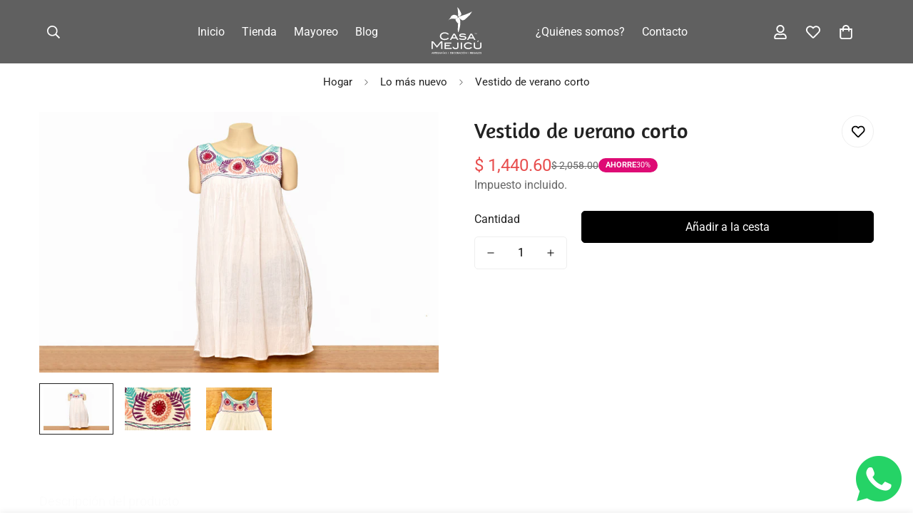

--- FILE ---
content_type: text/html; charset=UTF-8
request_url: https://beeapp.me/whatsapp/ajaxLoadStatus?shop=casa-mejicu.myshopify.com
body_size: 92
content:
 1

--- FILE ---
content_type: text/javascript; charset=utf-8
request_url: https://casamejicu.com/products/vestido-de-verano-corto.js
body_size: 272
content:
{"id":4757654077549,"title":"Vestido de verano corto","handle":"vestido-de-verano-corto","description":"\u003cp\u003eHermoso vestido blanco de algodón con bordado de flores en colores. Hecho en Quintana Roo. \u003c\/p\u003e\n\u003cp\u003eMaterial: Algodón. \u003c\/p\u003e\n\u003cp\u003eColor: Blanco con bordado multicolor. \u003c\/p\u003e\n\u003cp\u003eMedidas: Unitalla. 91cm X 90cm. \u003c\/p\u003e","published_at":"2020-07-17T14:43:27-05:00","created_at":"2020-07-17T14:43:25-05:00","vendor":"Casa Mejicú","type":"Mujer","tags":["algodón","artesanía","damas","hecho a mano","Mas de 2000","nuevo producto","Quintana Roo","ropa"],"price":144060,"price_min":144060,"price_max":144060,"available":true,"price_varies":false,"compare_at_price":205800,"compare_at_price_min":205800,"compare_at_price_max":205800,"compare_at_price_varies":false,"variants":[{"id":32868826579053,"title":"Default Title","option1":"Default Title","option2":null,"option3":null,"sku":"16443","requires_shipping":true,"taxable":true,"featured_image":null,"available":true,"name":"Vestido de verano corto","public_title":null,"options":["Default Title"],"price":144060,"weight":158,"compare_at_price":205800,"inventory_management":"shopify","barcode":"","requires_selling_plan":false,"selling_plan_allocations":[]}],"images":["\/\/cdn.shopify.com\/s\/files\/1\/2393\/9365\/products\/DSC_0939_Tiendaenlinea1.jpg?v=1595015007","\/\/cdn.shopify.com\/s\/files\/1\/2393\/9365\/products\/DSC_0939_Tiendaenlinea2.jpg?v=1595015007","\/\/cdn.shopify.com\/s\/files\/1\/2393\/9365\/products\/DSC_0939_Tiendaenlinea3.jpg?v=1595015017"],"featured_image":"\/\/cdn.shopify.com\/s\/files\/1\/2393\/9365\/products\/DSC_0939_Tiendaenlinea1.jpg?v=1595015007","options":[{"name":"Title","position":1,"values":["Default Title"]}],"url":"\/products\/vestido-de-verano-corto","media":[{"alt":null,"id":7533025886317,"position":1,"preview_image":{"aspect_ratio":1.531,"height":907,"width":1389,"src":"https:\/\/cdn.shopify.com\/s\/files\/1\/2393\/9365\/products\/DSC_0939_Tiendaenlinea1.jpg?v=1595015007"},"aspect_ratio":1.531,"height":907,"media_type":"image","src":"https:\/\/cdn.shopify.com\/s\/files\/1\/2393\/9365\/products\/DSC_0939_Tiendaenlinea1.jpg?v=1595015007","width":1389},{"alt":null,"id":7533026017389,"position":2,"preview_image":{"aspect_ratio":1.531,"height":907,"width":1389,"src":"https:\/\/cdn.shopify.com\/s\/files\/1\/2393\/9365\/products\/DSC_0939_Tiendaenlinea2.jpg?v=1595015007"},"aspect_ratio":1.531,"height":907,"media_type":"image","src":"https:\/\/cdn.shopify.com\/s\/files\/1\/2393\/9365\/products\/DSC_0939_Tiendaenlinea2.jpg?v=1595015007","width":1389},{"alt":null,"id":7533026050157,"position":3,"preview_image":{"aspect_ratio":1.531,"height":907,"width":1389,"src":"https:\/\/cdn.shopify.com\/s\/files\/1\/2393\/9365\/products\/DSC_0939_Tiendaenlinea3.jpg?v=1595015017"},"aspect_ratio":1.531,"height":907,"media_type":"image","src":"https:\/\/cdn.shopify.com\/s\/files\/1\/2393\/9365\/products\/DSC_0939_Tiendaenlinea3.jpg?v=1595015017","width":1389}],"requires_selling_plan":false,"selling_plan_groups":[]}

--- FILE ---
content_type: text/javascript
request_url: https://casamejicu.com/cdn/shop/t/3/assets/sticky-atc.js?v=13606685820887690331728608872
body_size: 710
content:
customElements.get("sticky-atc")||customElements.define("sticky-atc",class extends HTMLElement{constructor(){super(),this.selectors={prodTitle:".m-sticky-addtocart--title",mainImage:".m-sticky-addtocart--image",addToCart:".m-add-to-cart",buyNowBtn:".m-product-dynamic-checkout",variantIdSelect:'[name="id"]',foxkitBtn:".foxkit-button"},this.hasCustomFields=!!document.querySelector(".m-main-product--info .m-product-custom-field")}connectedCallback(){this.container=this.closest(".m-sticky-addtocart"),this.mainProductForm=document.querySelector(".m-product-form--main"),this.mainProductInfo=document.querySelector(".m-main-product--info"),this.mainAddToCart=this.mainProductForm.querySelector(".m-add-to-cart"),this.mainDynamicCheckout=this.mainProductForm.querySelector(this.selectors.buyNowBtn),this.productId=this.dataset.productId,this.selectedVariantDefault=this.dataset.disableSelectedVariantDefault==="true",this.domNodes=queryDomNodes(this.selectors,this.container),this.variantData=this.getVariantData(),!window.location.search.includes("?variant=")&&this.selectedVariantDefault&&this.variantData&&this.variantData.length>1&&this.disableSelectedVariantDefault(),this.init(),this.setStickyAddToCartHeight(),this.addEventListener("change",()=>{const selectedVariantId=this.querySelector(this.selectors.variantIdSelect).value;this.currentVariant=this.variantData.find(variant=>variant.id===Number(selectedVariantId)),this.updateButton(!0,"",!1),this.currentVariant?this.updateButton(!this.currentVariant.available,window.MinimogStrings.soldOut):this.updateButton(!0,"",!0)}),document.addEventListener("matchMobile",()=>{this.setStickyAddToCartHeight()}),document.addEventListener("unmatchMobile",()=>{this.setStickyAddToCartHeight()})}getVariantData(){return this.variantData=this.variantData||JSON.parse(this.container.querySelector('[type="application/json"]').textContent),this.variantData}init(){if(!this.mainAddToCart){this.container.style.setProperty("--m-translate-y",0);return}const{prodTitle,mainImage,addToCart,buyNowBtn,foxkitBtn}=this.domNodes;buyNowBtn&&(this.enable_dynamic_checkout=!0);const rootMargin=`${MinimogSettings.headerHeight||66}px 0px 0px 0px`;if("IntersectionObserver"in window&&(this.observer=new IntersectionObserver(entries=>{entries.forEach(entry=>{entry.intersectionRatio!==1?this.container.style.setProperty("--m-translate-y",0):this.container.style.setProperty("--m-translate-y","100%"),document.documentElement.classList[entry.intersectionRatio!==1?"add":"remove"]("stick-atc-show")})},{threshold:1,rootMargin})),prodTitle.addEventListener("click",()=>__scrollToTop()),mainImage.addEventListener("click",()=>__scrollToTop()),this.hasCustomFields){let hasCustomFieldRequired=!1;const customFields=document.querySelectorAll(".m-main-product--info .m-product-custom-field");customFields&&customFields.forEach(item=>{const field=item.querySelector(".form-field");field.value==""&&field.hasAttribute("required")&&(hasCustomFieldRequired=!0)}),hasCustomFieldRequired&&addToCart.addEventListener("click",e=>{e.preventDefault(),e.stopPropagation(),__scrollToTop(this.mainProductForm,()=>this.mainAddToCart.click())}),buyNowBtn&&buyNowBtn.addEventListener("click",e=>{validateForm(this.mainProductInfo).length>0&&(e.preventDefault(),e.stopPropagation(),__scrollToTop(this.mainProductForm,()=>this.mainDynamicCheckout.click()))},!0),foxkitBtn&&foxkitBtn.addEventListener("click",e=>{e.preventDefault(),__scrollToTop(this.mainProductForm,()=>this.mainAddToCart.click())})}this.setObserveTarget(),this.syncWithMainProductForm()}setObserveTarget(){this.observer&&(this.observer.observe(this.mainProductForm),this.observeTarget=this.mainProductForm)}checkDevice(e){const sectionHeight=this.clientHeight+"px";document.documentElement.style.setProperty("--f-sticky-atc-bar-height",sectionHeight)}disableSelectedVariantDefault(){const pickerSelects=this.querySelector(".m-product-option--dropdown-select");pickerSelects&&(pickerSelects.value="")}updateButton(disable=!0,text,modifyClass=!0){const productForm=this.querySelector(".sticky-atc-form");if(!productForm)return;const addButton=productForm.querySelector('[name="add"]'),addButtonText=productForm.querySelector('[name="add"] > .m-add-to-cart--text');addButton&&(disable?(addButton.setAttribute("disabled","disabled"),text&&(addButtonText.textContent=text)):(addButton.removeAttribute("disabled"),addButton.classList.remove("disabled"),addButtonText.textContent=window.MinimogStrings.addToCart))}syncWithMainProductForm(){const variantInput=this.querySelector('[name="id"]');window.MinimogEvents.subscribe(`${this.productId}__VARIANT_CHANGE`,async variant=>{variant&&(variantInput.value=variant.id)})}setStickyAddToCartHeight(){document.documentElement.style.setProperty("--f-sticky-atc-bar-height",this.offsetHeight+"px"),window.MinimogSettings.stickyAddToCartHeight=this.offsetHeight}});
//# sourceMappingURL=/cdn/shop/t/3/assets/sticky-atc.js.map?v=13606685820887690331728608872


--- FILE ---
content_type: text/javascript; charset=utf-8
request_url: https://casamejicu.com/products/vestido-de-verano-corto.js
body_size: -281
content:
{"id":4757654077549,"title":"Vestido de verano corto","handle":"vestido-de-verano-corto","description":"\u003cp\u003eHermoso vestido blanco de algodón con bordado de flores en colores. Hecho en Quintana Roo. \u003c\/p\u003e\n\u003cp\u003eMaterial: Algodón. \u003c\/p\u003e\n\u003cp\u003eColor: Blanco con bordado multicolor. \u003c\/p\u003e\n\u003cp\u003eMedidas: Unitalla. 91cm X 90cm. \u003c\/p\u003e","published_at":"2020-07-17T14:43:27-05:00","created_at":"2020-07-17T14:43:25-05:00","vendor":"Casa Mejicú","type":"Mujer","tags":["algodón","artesanía","damas","hecho a mano","Mas de 2000","nuevo producto","Quintana Roo","ropa"],"price":144060,"price_min":144060,"price_max":144060,"available":true,"price_varies":false,"compare_at_price":205800,"compare_at_price_min":205800,"compare_at_price_max":205800,"compare_at_price_varies":false,"variants":[{"id":32868826579053,"title":"Default Title","option1":"Default Title","option2":null,"option3":null,"sku":"16443","requires_shipping":true,"taxable":true,"featured_image":null,"available":true,"name":"Vestido de verano corto","public_title":null,"options":["Default Title"],"price":144060,"weight":158,"compare_at_price":205800,"inventory_management":"shopify","barcode":"","requires_selling_plan":false,"selling_plan_allocations":[]}],"images":["\/\/cdn.shopify.com\/s\/files\/1\/2393\/9365\/products\/DSC_0939_Tiendaenlinea1.jpg?v=1595015007","\/\/cdn.shopify.com\/s\/files\/1\/2393\/9365\/products\/DSC_0939_Tiendaenlinea2.jpg?v=1595015007","\/\/cdn.shopify.com\/s\/files\/1\/2393\/9365\/products\/DSC_0939_Tiendaenlinea3.jpg?v=1595015017"],"featured_image":"\/\/cdn.shopify.com\/s\/files\/1\/2393\/9365\/products\/DSC_0939_Tiendaenlinea1.jpg?v=1595015007","options":[{"name":"Title","position":1,"values":["Default Title"]}],"url":"\/products\/vestido-de-verano-corto","media":[{"alt":null,"id":7533025886317,"position":1,"preview_image":{"aspect_ratio":1.531,"height":907,"width":1389,"src":"https:\/\/cdn.shopify.com\/s\/files\/1\/2393\/9365\/products\/DSC_0939_Tiendaenlinea1.jpg?v=1595015007"},"aspect_ratio":1.531,"height":907,"media_type":"image","src":"https:\/\/cdn.shopify.com\/s\/files\/1\/2393\/9365\/products\/DSC_0939_Tiendaenlinea1.jpg?v=1595015007","width":1389},{"alt":null,"id":7533026017389,"position":2,"preview_image":{"aspect_ratio":1.531,"height":907,"width":1389,"src":"https:\/\/cdn.shopify.com\/s\/files\/1\/2393\/9365\/products\/DSC_0939_Tiendaenlinea2.jpg?v=1595015007"},"aspect_ratio":1.531,"height":907,"media_type":"image","src":"https:\/\/cdn.shopify.com\/s\/files\/1\/2393\/9365\/products\/DSC_0939_Tiendaenlinea2.jpg?v=1595015007","width":1389},{"alt":null,"id":7533026050157,"position":3,"preview_image":{"aspect_ratio":1.531,"height":907,"width":1389,"src":"https:\/\/cdn.shopify.com\/s\/files\/1\/2393\/9365\/products\/DSC_0939_Tiendaenlinea3.jpg?v=1595015017"},"aspect_ratio":1.531,"height":907,"media_type":"image","src":"https:\/\/cdn.shopify.com\/s\/files\/1\/2393\/9365\/products\/DSC_0939_Tiendaenlinea3.jpg?v=1595015017","width":1389}],"requires_selling_plan":false,"selling_plan_groups":[]}

--- FILE ---
content_type: image/svg+xml
request_url: https://casamejicu.com/cdn/shop/files/LogoMejicu-Bco.svg?v=1733350904&width=400
body_size: 3673
content:
<svg viewBox="0 0 961.96 910.52" xmlns="http://www.w3.org/2000/svg" data-name="Capa 2" id="Capa_2">
  <defs>
    <style>
      .cls-1 {
        fill: #fff;
        stroke-width: 0px;
      }
    </style>
  </defs>
  <g data-name="Capa 1" id="Capa_1-2">
    <path d="M507.16,200.98c-.12-.07-.24-.12-.36-.19-5.86-3.57-7.72-11.16-4.16-17,.57-.92,1.24-1.73,1.99-2.45-16.73-15.82-55.87-45.32-98.22-24.65-54.7,26.69-9.96,33.85-92.13,100.19,17.42-13,64.52-42.86,115.11-30.49,12.81,3.13,23.84,3.55,33.31,2.23,0-.01.01-.03.01-.05,23.61-3.29,37.41-17.43,44.45-27.59" class="cls-1"></path>
    <path d="M778.8,82.72c-35.56,34.05-206.82,89.22-253.67,103.88,1.02,3.27.69,6.94-1.24,10.1-.69,1.12-1.53,2.09-2.47,2.91,4.73,5.3,9.27,10.13,13.6,14.53.02.03.04.06.05.09,63.5,64.44,84.26,35.77,84.26,35.77,30.19-3.55,30.97-19.26,30.97-19.26,15.79-3,19.86-17.95,19.86-17.95,21.26-6.09,24.02-23.29,24.02-23.29,19.7-4.62,23.19-21.64,23.19-21.64,22.04-4.74,26.08-28.1,26.08-28.1,19.55-15.33,19-29.92,19-29.92,10.83-8.46,16.35-27.12,16.35-27.12" class="cls-1"></path>
    <path d="M524.55,185.06c63.39-30.74,47.3-51.31,47.3-51.31,3.37-19.99-6.67-23.48-6.67-23.48,1.04-10.67-7.87-16.1-7.87-16.1.06-14.77-10.56-19.81-10.56-19.81.72-13.46-9.64-18.91-9.64-18.91,1.06-15.01-13.3-22.02-13.3-22.02-6.25-15.43-15.8-17.83-15.8-17.83-3.43-8.53-14.46-15.6-14.46-15.6,14.76,28.1,18.61,140.29,19.49,177.9,2.28-.04,4.59.54,6.68,1.81,2.2,1.31,3.83,3.2,4.83,5.35" class="cls-1"></path>
    <path d="M507.19,201c-7.04,10.17-20.86,24.34-44.48,27.63-9.64,39.42,48.42,88.74,48.42,88.74,0,0-21.46,300.1,27.14,105.3,29.75-119.24,13.71-179.58-3.19-208.45-4.35-4.42-8.91-9.28-13.67-14.61-3.88,3.33-9.56,4.01-14.22,1.39" class="cls-1"></path>
    <path d="M507.19,201s-.02-.01-.02-.01c-7.04,10.15-20.84,24.3-44.45,27.6,0,.02-.01.03-.01.05,23.62-3.31,37.43-17.48,44.48-27.64" class="cls-1"></path>
    <path d="M521.42,199.6s-.01.01-.02.01c4.76,5.33,9.32,10.19,13.67,14.61-.02-.03-.03-.06-.05-.09-4.34-4.41-8.87-9.23-13.6-14.53" class="cls-1"></path>
    <polygon points="209.75 814.07 184.46 814.07 184.46 692.44 183.82 692.44 104.56 789.41 25.91 692.44 25.29 692.44 25.29 814.07 0 814.07 0 665.32 31.61 665.32 104.76 755.22 178.22 665.32 209.75 665.32 209.75 814.07" class="cls-1"></polygon>
    <polygon points="387.05 814.07 250.97 814.07 250.97 687.72 382.32 687.72 382.32 709.9 275.62 709.9 275.62 737.23 349.84 737.23 349.84 759.41 275.62 759.41 275.62 791.89 387.05 791.89 387.05 814.07" class="cls-1"></polygon>
    <path d="M519.82,772.97c0,14.53-5,25.62-15.01,33.29-10.01,7.69-24.67,11.51-43.99,11.51-35.63,0-54.39-15.33-56.31-46.03h24.86c.96,8.71,3.96,14.83,8.94,18.44,5.01,3.6,12.84,5.4,23.55,5.4,11.77,0,20.28-1.71,25.49-5.13,5.19-3.42,7.79-9.29,7.79-17.63v-85.09h24.67v85.24h.01Z" class="cls-1"></path>
    <rect height="126.35" width="24.65" y="687.72" x="562.8" class="cls-1"></rect>
    <path d="M781.88,718.12l-22.6,7.8c-13.56-13.4-30.76-20.12-51.59-20.12-17.96,0-32.28,4.13-42.97,12.41-10.68,8.25-16.02,18.95-16.02,32.08s5.34,24.37,16.02,32.59c10.69,8.19,25.15,12.28,43.38,12.28,21.11,0,38.28-6.83,51.58-20.55l21.19,11.31c-18.66,20.97-43.11,31.44-73.39,31.44-25.22,0-45.6-6.28-61.15-18.8-15.55-12.53-23.32-28.59-23.32-48.18s8.82-37.05,26.51-49.92c15.34-11.21,34.19-16.84,56.52-16.84,31.39-.02,56.67,11.49,75.84,34.5" class="cls-1"></path>
    <path d="M961.96,772.57c0,13.27-6.66,24.15-19.95,32.58-13.31,8.41-31.1,12.62-53.44,12.62s-40.36-4.22-53.64-12.62c-13.3-8.43-19.94-19.31-19.94-32.58v-84.84h24.66v79.92c0,18.63,16.28,27.94,48.92,27.94s48.71-9.31,48.71-27.94v-79.92h24.68v84.84h0Z" class="cls-1"></path>
    <path d="M335.63,526.63l-21.65,7.63c-14.55-15.23-34.92-22.83-61.15-22.83-19.85,0-36.03,5-48.52,15.01-12.51,10.01-18.77,22.77-18.77,38.24s6.17,28.88,18.55,38.7,29.1,14.71,50.13,14.71c25.4,0,45.4-7.75,59.96-23.18l20.46,11.11c-10.3,11.84-22.02,20.38-35.04,25.63-13.06,5.25-28.63,7.89-46.76,7.89-25.42,0-46.54-6.22-63.33-18.7-19.18-14.31-28.78-33.05-28.78-56.17s9.72-41.35,29.17-55.79c16.95-12.61,37.93-18.91,62.94-18.91,36,0,63.6,12.22,82.79,36.66" class="cls-1"></path>
    <path d="M516.66,635.64h-26.2l-14.04-25.72h-82.06l-14.05,25.72h-26.24l66.53-119.92h29.59l66.47,119.92ZM464.5,588.86l-29-53.14-29.23,53.14h58.23Z" class="cls-1"></path>
    <path d="M650.69,545.37c-15.89-8.2-33.16-12.3-51.84-12.3-27.12,0-40.68,4.74-40.68,14.23,0,5.61,5.09,9.25,15.27,10.94,13.92,1.16,27.81,2.39,41.72,3.71,19.98,1.93,34.22,5.46,42.7,10.53,9.38,5.59,14.09,14.1,14.09,25.53,0,12.88-5.89,22.83-17.59,29.82-11.7,7.04-28.7,10.56-50.91,10.56-31.37,0-56.44-7.05-75.26-21.06l12.92-16.58c16.83,11.58,37.47,17.35,61.94,17.35,13.77,0,24.42-1.71,31.97-5.17,7.52-3.44,11.33-8.04,11.33-13.74,0-6.37-4.65-10.84-13.9-13.46-5.18-1.43-13.19-2.42-24.05-2.92-16.93-.79-27.34-1.39-31.14-1.75-15.11-1.44-26.22-4.61-33.37-9.55-7.15-4.96-10.72-12.16-10.72-21.65,0-11.46,5.71-20.52,17.16-27.21,11.45-6.69,27.5-10.04,48.15-10.04,27.55,0,49.83,5.84,66.9,17.54l-14.69,15.22Z" class="cls-1"></path>
    <path d="M846.06,635.64h-26.24l-14.05-25.72h-82.06l-14.05,25.72h-26.23l66.54-119.92h29.58l66.51,119.92ZM793.87,588.86l-29.03-53.14-29.21,53.14h58.24Z" class="cls-1"></path>
    <polygon points="911.98 651.12 890.67 679.65 880.19 679.65 892.05 651.12 911.98 651.12" class="cls-1"></polygon>
    <polygon points="845.91 521.18 843.16 521.18 843.16 507.6 843.09 507.6 834.48 518.42 825.94 507.6 825.87 507.6 825.87 521.18 823.12 521.18 823.12 504.57 826.56 504.57 834.5 514.6 842.49 504.57 845.91 504.57 845.91 521.18" class="cls-1"></polygon>
    <path d="M870.26,521.18h-3.2l-4.49-6.33h-8.37v6.33h-2.75v-16.61h13.08c1.73,0,3.1.47,4.1,1.41.99.94,1.48,2.21,1.48,3.82,0,1.41-.4,2.54-1.21,3.4-.75.79-1.78,1.3-3.09,1.51l4.45,6.47ZM864.12,512.37c2.12,0,3.18-.86,3.18-2.57,0-1.83-1.14-2.75-3.43-2.75h-9.66v5.32h9.91Z" class="cls-1"></path>
    <path d="M11.63,896.66l-.1,1.29-4.8,10.84H.15l16.92-36.58,16.93,36.58h-6.58l-4.71-10.55-.14-1.43-5.5-12.86-5.44,12.71ZM9.11,894.93h16.08l1.14,4.95H8.02l1.09-4.95Z" class="cls-1"></path>
    <path d="M43.86,908.79h-5.84v-34.65h5.84v34.65ZM41.48,874.13h7.23c2.51,0,4.69.45,6.56,1.34,1.86.89,3.31,2.13,4.33,3.73s1.53,3.49,1.53,5.67-.51,4.08-1.53,5.7c-1.02,1.61-2.47,2.87-4.33,3.76-1.87.89-4.05,1.34-6.56,1.34h-7.23v-4.8h6.98c1.32,0,2.49-.23,3.49-.69,1.01-.47,1.79-1.13,2.35-2.01.56-.87.84-1.92.84-3.14s-.28-2.31-.84-3.17-1.34-1.52-2.35-1.98c-1-.47-2.17-.7-3.49-.7h-6.98v-5.05ZM51.48,892.26l11.73,16.53h-7.03l-11.04-16.53h6.34Z" class="cls-1"></path>
    <polygon points="64 874.13 88.16 874.13 88.16 879.53 79 879.53 79 908.79 73.11 908.79 73.11 879.53 64 879.53 64 874.13" class="cls-1"></polygon>
    <path d="M98.16,908.79h-5.74v-34.65h5.74v34.65ZM96.03,874.13h17.48v5.15h-17.48v-5.15ZM96.03,887.71h16.48v5.04h-16.48v-5.04ZM96.03,903.64h17.48v5.15h-17.48v-5.15Z" class="cls-1"></path>
    <path d="M125.41,901.14c.87,1.01,1.84,1.78,2.9,2.33,1.06.54,2.24.81,3.56.81,1.59,0,2.87-.43,3.86-1.29.99-.85,1.49-1.96,1.49-3.32,0-1.28-.31-2.31-.94-3.09s-1.49-1.43-2.6-1.98c-1.1-.55-2.38-1.08-3.83-1.61-.86-.3-1.81-.7-2.88-1.22-1.06-.51-2.06-1.15-3.02-1.92-.96-.78-1.75-1.74-2.38-2.87-.63-1.14-.94-2.52-.94-4.14,0-1.85.48-3.47,1.43-4.88.96-1.4,2.25-2.48,3.89-3.27,1.63-.77,3.49-1.16,5.57-1.16s3.83.36,5.34,1.09c1.52.73,2.8,1.65,3.84,2.78,1.04,1.12,1.86,2.29,2.45,3.51l-4.75,2.67c-.43-.86-.97-1.66-1.63-2.4-.66-.75-1.43-1.34-2.3-1.79-.88-.44-1.89-.66-3.05-.66-1.62,0-2.8.37-3.56,1.11-.76.75-1.14,1.61-1.14,2.6,0,.89.27,1.69.82,2.4s1.39,1.37,2.55,2.01c1.15.62,2.66,1.27,4.5,1.92,1.02.36,2.06.83,3.09,1.39,1.04.56,1.99,1.26,2.85,2.1.86.84,1.54,1.82,2.05,2.94s.76,2.44.76,3.96c0,1.61-.31,3.07-.94,4.36-.63,1.28-1.49,2.36-2.57,3.23-1.09.88-2.32,1.56-3.69,2.04s-2.8.72-4.28.72c-2.05,0-3.94-.41-5.67-1.22s-3.24-1.89-4.53-3.24c-1.29-1.35-2.31-2.82-3.07-4.4l4.35-3.03c.77,1.35,1.59,2.51,2.47,3.52" class="cls-1"></path>
    <path d="M157.11,896.66l-.1,1.29-4.8,10.84h-6.58l16.92-36.58,16.93,36.58h-6.58l-4.71-10.55-.15-1.43-5.5-12.86-5.43,12.71ZM154.59,894.93h16.08l1.14,4.95h-18.31l1.09-4.95Z" class="cls-1"></path>
    <polygon points="214.53 874.13 214.53 910.52 189.24 885.52 189.24 908.79 183.5 908.79 183.5 872.41 208.79 897.41 208.79 874.13 214.53 874.13" class="cls-1"></polygon>
    <path d="M223.1,870.42l-3.02-1.73,7.42-7.92,4.5,2.24-8.9,7.41ZM228.1,908.79h-5.89v-34.65h5.89v34.65Z" class="cls-1"></path>
    <path d="M243.59,896.66l-.1,1.29-4.8,10.84h-6.58l16.92-36.58,16.93,36.58h-6.58l-4.71-10.55-.15-1.43-5.5-12.86-5.43,12.71ZM241.06,894.93h16.08l1.14,4.95h-18.31l1.09-4.95Z" class="cls-1"></path>
    <path d="M274.7,901.14c.87,1.01,1.84,1.78,2.9,2.33,1.06.54,2.24.81,3.56.81,1.59,0,2.87-.43,3.86-1.29.99-.85,1.49-1.96,1.49-3.32,0-1.28-.31-2.31-.94-3.09s-1.49-1.43-2.6-1.98c-1.1-.55-2.38-1.08-3.83-1.61-.86-.3-1.81-.7-2.88-1.22-1.06-.51-2.06-1.15-3.02-1.92-.96-.78-1.75-1.74-2.38-2.87-.63-1.14-.94-2.52-.94-4.14,0-1.85.48-3.47,1.43-4.88.96-1.4,2.25-2.48,3.89-3.27,1.63-.77,3.49-1.16,5.57-1.16s3.83.36,5.34,1.09c1.52.73,2.8,1.65,3.84,2.78,1.04,1.12,1.86,2.29,2.45,3.51l-4.75,2.67c-.43-.86-.97-1.66-1.63-2.4-.66-.75-1.43-1.34-2.3-1.79-.88-.44-1.89-.66-3.05-.66-1.62,0-2.8.37-3.56,1.11-.76.75-1.14,1.61-1.14,2.6,0,.89.27,1.69.82,2.4s1.39,1.37,2.55,2.01c1.15.62,2.66,1.27,4.5,1.92,1.02.36,2.06.83,3.09,1.39,1.04.56,1.99,1.26,2.85,2.1.86.84,1.54,1.82,2.05,2.94s.76,2.44.76,3.96c0,1.61-.31,3.07-.94,4.36-.63,1.28-1.49,2.36-2.57,3.23-1.09.88-2.32,1.56-3.69,2.04s-2.8.72-4.28.72c-2.05,0-3.94-.41-5.67-1.22s-3.24-1.89-4.53-3.24c-1.29-1.35-2.31-2.82-3.07-4.4l4.35-3.03c.78,1.35,1.59,2.51,2.47,3.52" class="cls-1"></path>
    <path d="M367.41,908.79h-5.94v-34.65h5.94v34.65ZM365.08,908.79v-5.49h7.42c1.72,0,3.3-.25,4.75-.74,1.45-.5,2.71-1.24,3.79-2.24,1.08-.99,1.91-2.23,2.53-3.71.61-1.48.91-3.19.91-5.15s-.31-3.66-.91-5.15c-.61-1.48-1.45-2.71-2.53-3.71-1.07-.99-2.34-1.73-3.79-2.23-1.45-.49-3.04-.74-4.75-.74h-7.42v-5.5h7.58c3.53,0,6.64.72,9.31,2.16,2.67,1.43,4.76,3.44,6.26,6.03s2.25,5.64,2.25,9.13-.75,6.54-2.25,9.14c-1.5,2.59-3.59,4.6-6.26,6.03s-5.78,2.15-9.31,2.15h-7.58v.02Z" class="cls-1"></path>
    <path d="M401.91,908.79h-5.74v-34.65h5.74v34.65ZM399.78,874.13h17.48v5.15h-17.48v-5.15ZM399.78,887.71h16.48v5.04h-16.48v-5.04ZM399.78,903.64h17.48v5.15h-17.48v-5.15Z" class="cls-1"></path>
    <path d="M430.4,897.9c1.1,1.85,2.55,3.28,4.35,4.28,1.8,1.01,3.76,1.51,5.87,1.51,1.65,0,3.14-.22,4.46-.65,1.32-.43,2.52-1.01,3.59-1.76,1.07-.74,2.01-1.57,2.8-2.5v6.93c-1.45,1.18-3.02,2.1-4.7,2.72s-3.8.94-6.34.94-4.91-.43-7.1-1.28c-2.19-.86-4.1-2.1-5.72-3.71-1.62-1.62-2.88-3.52-3.78-5.72-.91-2.2-1.36-4.6-1.36-7.21s.45-5,1.36-7.2c.9-2.2,2.17-4.1,3.78-5.72,1.62-1.61,3.52-2.85,5.72-3.71,2.2-.85,4.57-1.29,7.1-1.29s4.65.32,6.34.95c1.68.62,3.25,1.53,4.7,2.73v6.93c-.79-.93-1.73-1.76-2.8-2.5-1.07-.75-2.27-1.33-3.59-1.76-1.32-.44-2.8-.65-4.46-.65-2.11,0-4.07.5-5.87,1.51s-3.25,2.42-4.35,4.25c-1.11,1.83-1.66,3.98-1.66,6.46,0,2.45.55,4.6,1.66,6.45" class="cls-1"></path>
    <path d="M457.99,884.28c.89-2.17,2.15-4.07,3.78-5.67s3.55-2.84,5.74-3.73c2.19-.89,4.57-1.34,7.1-1.34s5,.45,7.18,1.34c2.17.89,4.08,2.13,5.71,3.73s2.9,3.49,3.79,5.67c.89,2.18,1.34,4.58,1.34,7.18s-.44,4.97-1.34,7.19c-.89,2.2-2.14,4.12-3.76,5.74-1.62,1.61-3.53,2.88-5.72,3.79-2.2.91-4.59,1.36-7.2,1.36s-4.97-.46-7.18-1.36c-2.21-.9-4.12-2.17-5.72-3.79s-2.84-3.54-3.73-5.74c-.9-2.22-1.34-4.61-1.34-7.19.01-2.6.45-4.99,1.35-7.18M464.35,897.82c1.01,1.86,2.4,3.33,4.18,4.38,1.78,1.06,3.81,1.59,6.09,1.59s4.35-.53,6.11-1.59c1.76-1.05,3.15-2.52,4.16-4.38,1-1.86,1.51-3.98,1.51-6.36s-.49-4.49-1.49-6.35c-.99-1.87-2.37-3.33-4.13-4.39-1.76-1.05-3.82-1.58-6.16-1.58s-4.31.53-6.09,1.58c-1.78,1.06-3.17,2.52-4.18,4.39-1.01,1.86-1.51,3.98-1.51,6.35s.5,4.5,1.51,6.36" class="cls-1"></path>
    <path d="M504.17,908.79h-5.84v-34.65h5.84v34.65ZM501.8,874.13h7.23c2.51,0,4.69.45,6.56,1.34,1.86.89,3.31,2.13,4.33,3.73,1.03,1.6,1.54,3.49,1.54,5.67s-.51,4.08-1.54,5.7c-1.02,1.61-2.47,2.87-4.33,3.76-1.87.89-4.06,1.34-6.56,1.34h-7.23v-4.8h6.98c1.32,0,2.48-.23,3.49-.69,1.01-.47,1.79-1.13,2.35-2.01.56-.87.84-1.92.84-3.14s-.28-2.31-.84-3.17-1.34-1.52-2.35-1.98c-1.01-.47-2.17-.7-3.49-.7h-6.98v-5.05ZM511.8,892.26l11.73,16.53h-7.03l-11.05-16.53h6.35Z" class="cls-1"></path>
    <path d="M535.56,896.66l-.09,1.29-4.8,10.84h-6.58l16.93-36.58,16.93,36.58h-6.58l-4.71-10.55-.15-1.43-5.49-12.86-5.46,12.71ZM533.04,894.93h16.08l1.14,4.95h-18.31l1.09-4.95Z" class="cls-1"></path>
    <path d="M566.42,897.9c1.1,1.85,2.55,3.28,4.35,4.28,1.8,1.01,3.75,1.51,5.87,1.51,1.65,0,3.14-.22,4.46-.65,1.32-.43,2.52-1.01,3.59-1.76,1.07-.74,2.01-1.57,2.8-2.5v6.93c-1.46,1.18-3.03,2.1-4.7,2.72-1.69.62-3.8.94-6.34.94s-4.91-.43-7.1-1.28c-2.19-.86-4.1-2.1-5.71-3.71s-2.88-3.52-3.78-5.72c-.92-2.2-1.36-4.6-1.36-7.21s.45-5,1.36-7.2c.9-2.2,2.16-4.1,3.78-5.72,1.61-1.61,3.52-2.85,5.71-3.71,2.19-.85,4.57-1.29,7.1-1.29s4.66.32,6.34.95c1.67.62,3.24,1.53,4.7,2.73v6.93c-.79-.93-1.73-1.76-2.8-2.5-1.07-.75-2.27-1.33-3.59-1.76-1.32-.44-2.81-.65-4.46-.65-2.11,0-4.07.5-5.87,1.51s-3.24,2.42-4.35,4.25-1.66,3.98-1.66,6.46.55,4.6,1.66,6.45" class="cls-1"></path>
    <rect height="34.65" width="5.89" y="874.13" x="594.66" class="cls-1"></rect>
    <path d="M607.63,884.28c.89-2.17,2.15-4.07,3.79-5.67,1.63-1.6,3.55-2.84,5.74-3.73,2.19-.89,4.57-1.34,7.1-1.34s5,.45,7.19,1.34c2.17.89,4.08,2.13,5.71,3.73s2.9,3.49,3.79,5.67,1.34,4.58,1.34,7.18-.45,4.97-1.34,7.19c-.88,2.21-2.14,4.12-3.75,5.74-1.62,1.61-3.53,2.88-5.72,3.78-2.19.91-4.6,1.36-7.21,1.36s-4.96-.46-7.18-1.36c-2.2-.9-4.12-2.17-5.72-3.78-1.59-1.62-2.84-3.54-3.73-5.74-.9-2.21-1.33-4.61-1.33-7.19-.01-2.6.42-4.99,1.32-7.18M613.99,897.82c1.01,1.86,2.4,3.33,4.18,4.38,1.78,1.06,3.81,1.59,6.08,1.59s4.35-.53,6.11-1.59c1.77-1.05,3.15-2.52,4.16-4.38s1.51-3.98,1.51-6.36-.49-4.49-1.49-6.35c-.99-1.87-2.36-3.33-4.13-4.39-1.77-1.05-3.82-1.58-6.17-1.58s-4.31.53-6.08,1.58c-1.78,1.06-3.17,2.52-4.18,4.39-1.01,1.86-1.51,3.98-1.51,6.35.01,2.38.51,4.5,1.52,6.36M622.18,870.42l-3.07-1.73,7.43-7.92,4.56,2.24-8.92,7.41Z" class="cls-1"></path>
    <polygon points="679 874.13 679 910.52 653.71 885.52 653.71 908.79 647.97 908.79 647.97 872.41 673.26 897.41 673.26 874.13 679 874.13" class="cls-1"></polygon>
    <path d="M753.1,908.79h-5.84v-34.65h5.84v34.65ZM750.72,874.13h7.23c2.51,0,4.69.45,6.56,1.34,1.86.89,3.31,2.13,4.33,3.73,1.03,1.6,1.54,3.49,1.54,5.67s-.51,4.08-1.54,5.7c-1.02,1.61-2.46,2.87-4.33,3.76s-4.06,1.34-6.56,1.34h-7.23v-4.8h6.98c1.32,0,2.48-.23,3.49-.69,1.01-.47,1.79-1.13,2.35-2.01.56-.87.84-1.92.84-3.14s-.28-2.31-.84-3.17c-.56-.86-1.34-1.52-2.35-1.98-1.01-.47-2.17-.7-3.49-.7h-6.98v-5.05ZM760.72,892.26l11.73,16.53h-7.03l-11.05-16.53h6.35Z" class="cls-1"></path>
    <path d="M782.45,908.79h-5.74v-34.65h5.74v34.65ZM780.32,874.13h17.48v5.15h-17.48v-5.15ZM780.32,887.71h16.48v5.04h-16.48v-5.04ZM780.32,903.64h17.48v5.15h-17.48v-5.15Z" class="cls-1"></path>
    <path d="M821.45,890.67h16.69c.06,2.55-.27,4.94-1,7.21-.73,2.26-1.81,4.26-3.27,6.01-1.45,1.75-3.26,3.13-5.42,4.13-2.16,1.01-4.61,1.52-7.35,1.52s-5.01-.44-7.23-1.31c-2.2-.88-4.13-2.12-5.76-3.74-1.63-1.61-2.9-3.53-3.79-5.74-.9-2.21-1.34-4.64-1.34-7.28s.46-5.05,1.36-7.25,2.17-4.09,3.82-5.69c1.63-1.6,3.56-2.83,5.78-3.69,2.24-.85,4.65-1.29,7.26-1.29,2.28,0,4.34.31,6.19.91,1.84.61,3.5,1.49,4.97,2.63,1.47,1.13,2.71,2.52,3.73,4.13l-4.75,3.17c-.96-1.65-2.28-2.97-3.98-3.96-1.7-.99-3.75-1.49-6.16-1.49-2.25,0-4.28.52-6.09,1.56-1.81,1.04-3.27,2.5-4.36,4.36-1.08,1.86-1.63,4.07-1.63,6.6s.54,4.71,1.61,6.61c1.07,1.89,2.52,3.37,4.33,4.43,1.82,1.05,3.87,1.58,6.15,1.58,1.55,0,2.93-.22,4.16-.65,1.22-.43,2.27-1.04,3.16-1.83.9-.79,1.63-1.7,2.23-2.73.59-1.02,1.04-2.11,1.34-3.27h-10.65v-4.93h0Z" class="cls-1"></path>
    <path d="M850.41,896.66l-.09,1.29-4.8,10.84h-6.58l16.93-36.58,16.93,36.58h-6.58l-4.71-10.55-.15-1.43-5.49-12.86-5.46,12.71ZM847.89,894.93h16.08l1.14,4.95h-18.31l1.09-4.95Z" class="cls-1"></path>
    <polygon points="882.64 874.13 882.64 903.54 896.4 903.54 896.4 908.79 876.79 908.79 876.79 874.13 882.64 874.13" class="cls-1"></polygon>
    <path d="M898.48,884.28c.88-2.17,2.15-4.07,3.78-5.67s3.55-2.84,5.74-3.73c2.19-.89,4.57-1.34,7.1-1.34s5,.45,7.18,1.34c2.17.89,4.09,2.13,5.72,3.73s2.89,3.49,3.79,5.67,1.33,4.58,1.33,7.18-.44,4.97-1.33,7.19c-.89,2.2-2.14,4.12-3.76,5.74s-3.53,2.88-5.72,3.79-4.59,1.36-7.2,1.36-4.97-.46-7.18-1.36c-2.22-.9-4.12-2.17-5.72-3.79s-2.85-3.54-3.73-5.74c-.9-2.22-1.34-4.61-1.34-7.19,0-2.6.44-4.99,1.34-7.18M904.83,897.82c1.01,1.86,2.4,3.33,4.18,4.38,1.79,1.06,3.82,1.59,6.09,1.59s4.35-.53,6.11-1.59c1.76-1.05,3.15-2.52,4.16-4.38,1-1.86,1.51-3.98,1.51-6.36s-.5-4.49-1.49-6.35c-.99-1.87-2.37-3.33-4.14-4.39-1.76-1.05-3.82-1.58-6.16-1.58s-4.3.53-6.09,1.58c-1.78,1.06-3.17,2.52-4.18,4.39-1.01,1.86-1.51,3.98-1.51,6.35.01,2.38.51,4.5,1.52,6.36" class="cls-1"></path>
    <path d="M943.54,901.14c.87,1.01,1.84,1.78,2.9,2.33,1.05.54,2.24.81,3.56.81,1.59,0,2.87-.43,3.86-1.29,1-.85,1.49-1.96,1.49-3.32,0-1.28-.31-2.31-.94-3.09-.64-.78-1.5-1.43-2.6-1.98s-2.38-1.08-3.84-1.61c-.85-.3-1.81-.7-2.87-1.22-1.06-.51-2.06-1.15-3.02-1.92-.96-.78-1.76-1.74-2.38-2.87-.62-1.14-.94-2.52-.94-4.14,0-1.85.48-3.47,1.44-4.88.96-1.4,2.25-2.48,3.88-3.27,1.63-.77,3.49-1.16,5.57-1.16s3.83.36,5.35,1.09c1.52.73,2.8,1.65,3.84,2.78,1.04,1.12,1.85,2.29,2.44,3.51l-4.75,2.67c-.43-.86-.97-1.66-1.63-2.4-.66-.75-1.43-1.34-2.3-1.79-.87-.44-1.89-.66-3.05-.66-1.61,0-2.8.37-3.56,1.11-.76.75-1.14,1.61-1.14,2.6,0,.89.27,1.69.82,2.4.54.71,1.39,1.37,2.55,2.01,1.15.62,2.65,1.27,4.5,1.92,1.02.36,2.06.83,3.09,1.39,1.04.56,2,1.26,2.85,2.1.86.84,1.54,1.82,2.06,2.94.51,1.12.76,2.44.76,3.96,0,1.61-.31,3.07-.94,4.36-.62,1.28-1.49,2.36-2.57,3.23-1.09.88-2.32,1.56-3.69,2.04s-2.8.72-4.29.72c-2.05,0-3.93-.41-5.67-1.22-1.73-.81-3.24-1.89-4.52-3.24-1.29-1.35-2.31-2.82-3.07-4.4l4.35-3.03c.77,1.35,1.59,2.51,2.46,3.52" class="cls-1"></path>
    <rect height="35.83" width="5.33" y="874.36" x="324.54" class="cls-1"></rect>
    <rect height="35.83" width="5.32" y="874.36" x="712.12" class="cls-1"></rect>
  </g>
</svg>

--- FILE ---
content_type: text/javascript
request_url: https://casamejicu.com/cdn/shop/t/3/assets/localization-form.js?v=78680935164192769481728608870
body_size: -526
content:
if(!customElements.get("m-localization-form")){class MLocalizationForm extends HTMLElement{constructor(){super();const select=this.querySelector("[data-localization-select]");select&&select.addEventListener("change",e=>{const value=e.target.value,form=select.closest("[data-localization-form]"),input=form.querySelector("input[data-localization-input]");input&&input.setAttribute("value",value),input&&form.submit()})}}customElements.define("m-localization-form",MLocalizationForm)}
//# sourceMappingURL=/cdn/shop/t/3/assets/localization-form.js.map?v=78680935164192769481728608870
